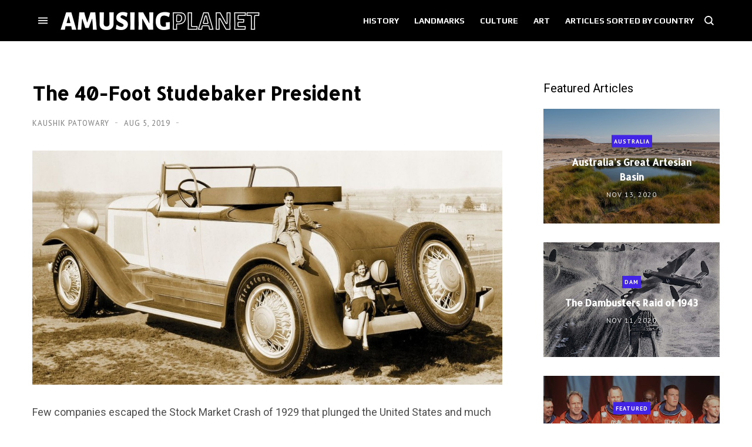

--- FILE ---
content_type: text/javascript; charset=UTF-8
request_url: https://www.blogger.com/feeds/8890523669575867377/posts/summary/-/Featured?alt=json&max-results=3&callback=jQuery35009882789439154658_1770128231065&_=1770128231066
body_size: 4649
content:
// API callback
jQuery35009882789439154658_1770128231065({"version":"1.0","encoding":"UTF-8","feed":{"xmlns":"http://www.w3.org/2005/Atom","xmlns$openSearch":"http://a9.com/-/spec/opensearchrss/1.0/","xmlns$blogger":"http://schemas.google.com/blogger/2008","xmlns$georss":"http://www.georss.org/georss","xmlns$gd":"http://schemas.google.com/g/2005","xmlns$thr":"http://purl.org/syndication/thread/1.0","id":{"$t":"tag:blogger.com,1999:blog-8890523669575867377"},"updated":{"$t":"2026-02-03T19:44:08.328+05:30"},"category":[{"term":"Landmarks"},{"term":"History"},{"term":"USA"},{"term":"Natural Wonders"},{"term":"Art \u0026 Design"},{"term":"England"},{"term":"Photography"},{"term":"Featured"},{"term":"News \u0026 Events"},{"term":"Animals"},{"term":"Culture"},{"term":"France"},{"term":"Germany"},{"term":"China"},{"term":"Russia"},{"term":"Italy"},{"term":"Japan"},{"term":"Australia"},{"term":"Architecture"},{"term":"War"},{"term":"Bridge"},{"term":"India"},{"term":"Railway"},{"term":"Island"},{"term":"Lakes"},{"term":"Canada"},{"term":"Towns"},{"term":"Curious Objects"},{"term":"Spain"},{"term":"Trees"},{"term":"Soviet Union"},{"term":"Aviation"},{"term":"Festival"},{"term":"Religious Places"},{"term":"Museum"},{"term":"Netherlands"},{"term":"Caves"},{"term":"Disaster"},{"term":"Scotland"},{"term":"Not Amusing"},{"term":"Public Art"},{"term":"House"},{"term":"Hotel"},{"term":"Monument"},{"term":"Engineering"},{"term":"New Zealand"},{"term":"Ship"},{"term":"Medicine"},{"term":"Space"},{"term":"Sports"},{"term":"Nuclear"},{"term":"Volcano"},{"term":"Automobiles"},{"term":"Cemetery"},{"term":"Church"},{"term":"Egypt"},{"term":"Prehistoric"},{"term":"Waterfalls"},{"term":"Turkey"},{"term":"Ireland"},{"term":"Plants"},{"term":"Sweden"},{"term":"Blast from the past"},{"term":"Greece"},{"term":"Austria"},{"term":"Beach"},{"term":"Iceland"},{"term":"Peru"},{"term":"Poland"},{"term":"Shipwreck"},{"term":"Brazil"},{"term":"Crime"},{"term":"Restaurant"},{"term":"Roman"},{"term":"Switzerland"},{"term":"mines"},{"term":"Iran"},{"term":"Mexico"},{"term":"Norway"},{"term":"Denmark"},{"term":"Tower"},{"term":"Amusement Park"},{"term":"Birds"},{"term":"Fort"},{"term":"Memorial"},{"term":"Road"},{"term":"Belgium"},{"term":"Models"},{"term":"River"},{"term":"Science \u0026 Research"},{"term":"Argentina"},{"term":"Sculpture"},{"term":"South Africa"},{"term":"Street Art"},{"term":"Chile"},{"term":"Industrial"},{"term":"Nazi"},{"term":"Crater"},{"term":"Czech Republic"},{"term":"Iraq"},{"term":"Israel"},{"term":"Lighthouse"},{"term":"Portugal"},{"term":"Books"},{"term":"Indonesia"},{"term":"Statue"},{"term":"Tunnel"},{"term":"Desert"},{"term":"Maps"},{"term":"Prison"},{"term":"South Korea"},{"term":"Atmospheric"},{"term":"Borders"},{"term":"Military"},{"term":"Mummy"},{"term":"Parks"},{"term":"Tomb"},{"term":"Antarctica"},{"term":"Castle"},{"term":"Hoax"},{"term":"Hungary"},{"term":"Namibia"},{"term":"Thailand"},{"term":"Ukraine"},{"term":"Village"},{"term":"Wales"},{"term":"Bolivia"},{"term":"Philippines"},{"term":"Submarine"},{"term":"Forest"},{"term":"Fossils"},{"term":"Garden"},{"term":"Palace"},{"term":"Taiwan"},{"term":"Temple"},{"term":"Underwater"},{"term":"Vietnam"},{"term":"Wall"},{"term":"British Overseas Territories"},{"term":"City"},{"term":"Ecuador"},{"term":"Glacier"},{"term":"Myanmar"},{"term":"Ocean"},{"term":"Romania"},{"term":"Astronomy"},{"term":"Bunker"},{"term":"Colombia"},{"term":"Croatia"},{"term":"Flowers"},{"term":"Kenya"},{"term":"Morocco"},{"term":"Rocket"},{"term":"Saudi Arabia"},{"term":"Fishing"},{"term":"Food"},{"term":"Grave"},{"term":"Greenland"},{"term":"Kazakhstan"},{"term":"Library"},{"term":"Announcement"},{"term":"Canyon"},{"term":"Estonia"},{"term":"Ethiopia"},{"term":"Finland"},{"term":"Mountain"},{"term":"Singapore"},{"term":"UAE"},{"term":"Bulgaria"},{"term":"Canal"},{"term":"Hot Spring"},{"term":"Malaysia"},{"term":"Pakistan"},{"term":"Pyramid"},{"term":"Spa"},{"term":"Stadium"},{"term":"Swimming pool"},{"term":"Fountain"},{"term":"Geology"},{"term":"Georgia"},{"term":"Gorge"},{"term":"Ice"},{"term":"Market"},{"term":"Meteorite"},{"term":"Movie Sets"},{"term":"Radio"},{"term":"Serbia"},{"term":"Syria"},{"term":"Tanzania"},{"term":"Algeria"},{"term":"Body Parts"},{"term":"Dam"},{"term":"Geography"},{"term":"Jordan"},{"term":"Lebanon"},{"term":"Madagascar"},{"term":"Mongolia"},{"term":"Rock Art"},{"term":"Tibet"},{"term":"Underground"},{"term":"Venezuela"},{"term":"Walkway"},{"term":"Afghanistan"},{"term":"Cambodia"},{"term":"Caribbean"},{"term":"Cloud"},{"term":"Earthquake"},{"term":"Fence"},{"term":"Geyser"},{"term":"Ghana"},{"term":"Ghosttown"},{"term":"Libya"},{"term":"Slovakia"},{"term":"Sri Lanka"},{"term":"Street"},{"term":"Theater"},{"term":"Tunisia"},{"term":"UFO"},{"term":"Well"},{"term":"computers"},{"term":"Alleys"},{"term":"Bahamas"},{"term":"Bosnia and Herzegovina"},{"term":"Chad"},{"term":"Farm"},{"term":"Faroe Islands"},{"term":"Fashion"},{"term":"Geoglyph"},{"term":"Graffiti"},{"term":"Guatemala"},{"term":"Hedges"},{"term":"Mali"},{"term":"Mannequin"},{"term":"Mauritania"},{"term":"Nepal"},{"term":"Ritual"},{"term":"Senegal"},{"term":"Solar"},{"term":"Television"},{"term":"Weather"},{"term":"Aqueduct"},{"term":"Azerbaijan"},{"term":"Bahrain"},{"term":"Botswana"},{"term":"Burkina Faso"},{"term":"Causeway"},{"term":"Clock"},{"term":"Community"},{"term":"Hospital"},{"term":"Jamaica"},{"term":"Latvia"},{"term":"Malta"},{"term":"Micronesia"},{"term":"Mosque"},{"term":"Niger"},{"term":"Nigeria"},{"term":"North Korea"},{"term":"Oasis"},{"term":"Observatory"},{"term":"Sand Dune"},{"term":"Self-built"},{"term":"Sinkholes"},{"term":"Slovenia"},{"term":"Staircase"},{"term":"Sudan"},{"term":"Telegraphy"},{"term":"Uganda"},{"term":"Uruguay"},{"term":"Vanuatu"},{"term":"Wetland"},{"term":"Windmills"},{"term":"Yemen"},{"term":"Albania"},{"term":"Bangladesh"},{"term":"Belize"},{"term":"Bhutan"},{"term":"Boatlift"},{"term":"Cuba"},{"term":"Dominican Republic"},{"term":"Exhibition"},{"term":"Guns"},{"term":"Highway"},{"term":"Industry"},{"term":"Laos"},{"term":"Legal"},{"term":"Lithuania"},{"term":"Mills"},{"term":"Moldova"},{"term":"Monastery"},{"term":"Mozambique"},{"term":"Oman"},{"term":"Paraguay"},{"term":"Promoted"},{"term":"Qatar"},{"term":"Quarry"},{"term":"Religion"},{"term":"Reservoir"},{"term":"School"},{"term":"Technology"},{"term":"Trash"},{"term":"Uzbekistan"},{"term":"Zimbabwe"},{"term":"Aquarium"},{"term":"Belarus"},{"term":"Bonfire"},{"term":"Burial Mounds"},{"term":"Costa Rica"},{"term":"Cyprus"},{"term":"Democratic Republic of Congo"},{"term":"Elevator"},{"term":"Fruits"},{"term":"Gabon"},{"term":"Kyrgyzstan"},{"term":"Lagoon"},{"term":"Land Art"},{"term":"Language"},{"term":"Mauritius"},{"term":"Micronation"},{"term":"Optical"},{"term":"Outer Space"},{"term":"Palau"},{"term":"Panama"},{"term":"Papua New Guinea"},{"term":"Pier"},{"term":"Sewer"},{"term":"South Sudan"},{"term":"Spring"},{"term":"Tribes"},{"term":"Trinidad and Tobago"},{"term":"Turkmenistan"},{"term":"University"},{"term":"Yugoslavia"},{"term":"Zoo"},{"term":"Armenia"},{"term":"Bar"},{"term":"Barbados"},{"term":"Benin"},{"term":"British Crown"},{"term":"Brunei"},{"term":"Burundi"},{"term":"Cableway"},{"term":"Cameroon"},{"term":"Cliffs"},{"term":"Club"},{"term":"Congo"},{"term":"Cook Islands"},{"term":"Curacao"},{"term":"Dominica"},{"term":"Escalator"},{"term":"Europe"},{"term":"Fish"},{"term":"Funicular"},{"term":"Gambia"},{"term":"Greenhouse"},{"term":"Gypsies"},{"term":"Haiti"},{"term":"Heavy Machines"},{"term":"Honduras"},{"term":"Insects"},{"term":"Irrigation"},{"term":"Ivory Coast"},{"term":"Junkyard"},{"term":"Kiribati"},{"term":"Kosovo"},{"term":"LGBT"},{"term":"Lesotho"},{"term":"Liberia"},{"term":"Lost Objects"},{"term":"Mailbox"},{"term":"Malawi"},{"term":"Maldives"},{"term":"Marshall Islands"},{"term":"Montenegro"},{"term":"Nauru"},{"term":"Niue"},{"term":"Paddy"},{"term":"Petroglyph"},{"term":"Planetarium"},{"term":"Pollution"},{"term":"Refugee-camp"},{"term":"Rwanda"},{"term":"Salt"},{"term":"Seychelles"},{"term":"Shopping Mall"},{"term":"Sierra Leone"},{"term":"Slum"},{"term":"Solomon Islands"},{"term":"Somalia"},{"term":"Stamps"},{"term":"São Tomé and Príncipe"},{"term":"Tajikistan"},{"term":"Unexplained"},{"term":"Zambia"}],"title":{"type":"text","$t":"Amusing Planet"},"subtitle":{"type":"html","$t":"Exploring Curiosities"},"link":[{"rel":"http://schemas.google.com/g/2005#feed","type":"application/atom+xml","href":"https:\/\/www.amusingplanet.com\/feeds\/posts\/summary"},{"rel":"self","type":"application/atom+xml","href":"https:\/\/www.blogger.com\/feeds\/8890523669575867377\/posts\/summary\/-\/Featured?alt=json\u0026max-results=3"},{"rel":"alternate","type":"text/html","href":"https:\/\/www.amusingplanet.com\/search\/label\/Featured"},{"rel":"hub","href":"http://pubsubhubbub.appspot.com/"},{"rel":"next","type":"application/atom+xml","href":"https:\/\/www.blogger.com\/feeds\/8890523669575867377\/posts\/summary\/-\/Featured\/-\/Featured?alt=json\u0026start-index=4\u0026max-results=3"}],"author":[{"name":{"$t":"Kaushik Patowary"},"uri":{"$t":"http:\/\/www.blogger.com\/profile\/15000427721236718033"},"email":{"$t":"noreply@blogger.com"},"gd$image":{"rel":"http://schemas.google.com/g/2005#thumbnail","width":"32","height":"32","src":"\/\/blogger.googleusercontent.com\/img\/b\/R29vZ2xl\/AVvXsEgymbn2puxGr8VdQYj3k05nK08hGU9A3JH9HP6vsRHa_lpG7My2XmQAEClOWJKJXC1DKB7GHp5kxE232YT3j1d5fW1UQWl5vMgTa42_kD2e-NH6I5XbN_X1aU-seFk9chhr4CRKattyy3CsvVan4yD_8D4YDryNzvCnCZVL7-ewBdbLGg\/s220\/face.jfif"}}],"generator":{"version":"7.00","uri":"http://www.blogger.com","$t":"Blogger"},"openSearch$totalResults":{"$t":"296"},"openSearch$startIndex":{"$t":"1"},"openSearch$itemsPerPage":{"$t":"3"},"entry":[{"id":{"$t":"tag:blogger.com,1999:blog-8890523669575867377.post-2285281743277128850"},"published":{"$t":"2020-11-13T16:02:00.001+05:30"},"updated":{"$t":"2026-02-02T08:50:13.366+05:30"},"category":[{"scheme":"http://www.blogger.com/atom/ns#","term":"Australia"},{"scheme":"http://www.blogger.com/atom/ns#","term":"Featured"},{"scheme":"http://www.blogger.com/atom/ns#","term":"Natural Wonders"},{"scheme":"http://www.blogger.com/atom/ns#","term":"Spring"}],"title":{"type":"text","$t":"Australia's Great Artesian Basin"},"summary":{"type":"text","$t":"Australia is dry, hot, unimaginably infertile and the most inhospitable of all inhabited continents. Yet, underneath the parched land, lies one of the world’s largest source of groundwater—a vast underground aquifer, trapped within layers of impermeable rock and clay, containing an astounding 65,000 cubic kilometers of fresh water, enough to fill the Great Lakes of Northern America nearly three "},"link":[{"rel":"replies","type":"application/atom+xml","href":"https:\/\/www.amusingplanet.com\/feeds\/2285281743277128850\/comments\/default","title":"Post Comments"},{"rel":"replies","type":"text/html","href":"https:\/\/www.amusingplanet.com\/2020\/11\/australias-great-artesian-basin.html#comment-form","title":"0 Comments"},{"rel":"edit","type":"application/atom+xml","href":"https:\/\/www.blogger.com\/feeds\/8890523669575867377\/posts\/default\/2285281743277128850"},{"rel":"self","type":"application/atom+xml","href":"https:\/\/www.blogger.com\/feeds\/8890523669575867377\/posts\/default\/2285281743277128850"},{"rel":"alternate","type":"text/html","href":"https:\/\/www.amusingplanet.com\/2020\/11\/australias-great-artesian-basin.html","title":"Australia's Great Artesian Basin"}],"author":[{"name":{"$t":"Kaushik Patowary"},"uri":{"$t":"http:\/\/www.blogger.com\/profile\/15000427721236718033"},"email":{"$t":"noreply@blogger.com"},"gd$image":{"rel":"http://schemas.google.com/g/2005#thumbnail","width":"32","height":"32","src":"\/\/blogger.googleusercontent.com\/img\/b\/R29vZ2xl\/AVvXsEgymbn2puxGr8VdQYj3k05nK08hGU9A3JH9HP6vsRHa_lpG7My2XmQAEClOWJKJXC1DKB7GHp5kxE232YT3j1d5fW1UQWl5vMgTa42_kD2e-NH6I5XbN_X1aU-seFk9chhr4CRKattyy3CsvVan4yD_8D4YDryNzvCnCZVL7-ewBdbLGg\/s220\/face.jfif"}}],"media$thumbnail":{"xmlns$media":"http://search.yahoo.com/mrss/","url":"https:\/\/blogger.googleusercontent.com\/img\/b\/R29vZ2xl\/AVvXsEhIN0aHQerxm7xVJwX7qyelWypXYUiheBADZuheejvpk9Uf1V4ZJEMiF6EBhZX2BK9RBOdXV6YTrpg8C9-iB9qtOOGe5XvPEX6nclePxHdlgwR2OxTvioNCN8HV_RRxG38j8hCsK8j8ApU\/s72-c\/great-artesian-basin-1.jpg","height":"72","width":"72"},"thr$total":{"$t":"0"}},{"id":{"$t":"tag:blogger.com,1999:blog-8890523669575867377.post-4373359545143442969"},"published":{"$t":"2020-11-11T22:51:00.001+05:30"},"updated":{"$t":"2026-02-02T08:50:13.366+05:30"},"category":[{"scheme":"http://www.blogger.com/atom/ns#","term":"Dam"},{"scheme":"http://www.blogger.com/atom/ns#","term":"England"},{"scheme":"http://www.blogger.com/atom/ns#","term":"Featured"},{"scheme":"http://www.blogger.com/atom/ns#","term":"Germany"},{"scheme":"http://www.blogger.com/atom/ns#","term":"History"},{"scheme":"http://www.blogger.com/atom/ns#","term":"War"}],"title":{"type":"text","$t":"The Dambusters Raid of 1943"},"summary":{"type":"text","$t":"On the night of 16–17 May 1943, a squadron of the Royal Air Force conducted a daring mission deep into German territory to destroy two dams in the Ruhr valley, the industrial heartland of Germany. The subsequent flooding destroyed two hydroelectric power plants and several factories and mines, crippling Germany’s steel and coal production. The mission was codenamed Operation Chastise.  One of the"},"link":[{"rel":"replies","type":"application/atom+xml","href":"https:\/\/www.amusingplanet.com\/feeds\/4373359545143442969\/comments\/default","title":"Post Comments"},{"rel":"replies","type":"text/html","href":"https:\/\/www.amusingplanet.com\/2020\/11\/the-dambusters-raid-of-1943.html#comment-form","title":"1 Comments"},{"rel":"edit","type":"application/atom+xml","href":"https:\/\/www.blogger.com\/feeds\/8890523669575867377\/posts\/default\/4373359545143442969"},{"rel":"self","type":"application/atom+xml","href":"https:\/\/www.blogger.com\/feeds\/8890523669575867377\/posts\/default\/4373359545143442969"},{"rel":"alternate","type":"text/html","href":"https:\/\/www.amusingplanet.com\/2020\/11\/the-dambusters-raid-of-1943.html","title":"The Dambusters Raid of 1943"}],"author":[{"name":{"$t":"Kaushik Patowary"},"uri":{"$t":"http:\/\/www.blogger.com\/profile\/15000427721236718033"},"email":{"$t":"noreply@blogger.com"},"gd$image":{"rel":"http://schemas.google.com/g/2005#thumbnail","width":"32","height":"32","src":"\/\/blogger.googleusercontent.com\/img\/b\/R29vZ2xl\/AVvXsEgymbn2puxGr8VdQYj3k05nK08hGU9A3JH9HP6vsRHa_lpG7My2XmQAEClOWJKJXC1DKB7GHp5kxE232YT3j1d5fW1UQWl5vMgTa42_kD2e-NH6I5XbN_X1aU-seFk9chhr4CRKattyy3CsvVan4yD_8D4YDryNzvCnCZVL7-ewBdbLGg\/s220\/face.jfif"}}],"media$thumbnail":{"xmlns$media":"http://search.yahoo.com/mrss/","url":"https:\/\/blogger.googleusercontent.com\/img\/b\/R29vZ2xl\/AVvXsEjvClkY8cs6eJZyOTxqRTxJnh61mT2uqOZKUJx7jPzWHnZu3mOS1r568oHp0eRjajH72Uqf-_6bCVqnYciqt_DCP27F9n0YTwqzmcJ28KJsfOXHvPX1gVODEK5vKB2zZDXLTo0Zx5mW-uw\/s72-c\/dambusters-raid-1943-4.jpg","height":"72","width":"72"},"thr$total":{"$t":"1"}},{"id":{"$t":"tag:blogger.com,1999:blog-8890523669575867377.post-968081637152123577"},"published":{"$t":"2020-11-10T20:08:00.001+05:30"},"updated":{"$t":"2026-02-02T08:50:13.366+05:30"},"category":[{"scheme":"http://www.blogger.com/atom/ns#","term":"Featured"},{"scheme":"http://www.blogger.com/atom/ns#","term":"History"},{"scheme":"http://www.blogger.com/atom/ns#","term":"Rocket"},{"scheme":"http://www.blogger.com/atom/ns#","term":"USA"}],"title":{"type":"text","$t":"How Mining Engineers Helped NASA Get to The Moon"},"summary":{"type":"text","$t":"The outrageous plot of NASA hiring a group of miners for a space mission may remind you of a certain Hollywood movie, but back in the mid-1960s when the space organization was trying to reach the moon, they did, in fact, look towards coal miners and their tools for inspiration. Back then, NASA had just completed designing the Saturn V, the behemoth of a rocket weighing nearly 3,000 tons that "},"link":[{"rel":"replies","type":"application/atom+xml","href":"https:\/\/www.amusingplanet.com\/feeds\/968081637152123577\/comments\/default","title":"Post Comments"},{"rel":"replies","type":"text/html","href":"https:\/\/www.amusingplanet.com\/2020\/11\/how-mining-engineers-helped-nasa-get-to.html#comment-form","title":"0 Comments"},{"rel":"edit","type":"application/atom+xml","href":"https:\/\/www.blogger.com\/feeds\/8890523669575867377\/posts\/default\/968081637152123577"},{"rel":"self","type":"application/atom+xml","href":"https:\/\/www.blogger.com\/feeds\/8890523669575867377\/posts\/default\/968081637152123577"},{"rel":"alternate","type":"text/html","href":"https:\/\/www.amusingplanet.com\/2020\/11\/how-mining-engineers-helped-nasa-get-to.html","title":"How Mining Engineers Helped NASA Get to The Moon"}],"author":[{"name":{"$t":"Kaushik Patowary"},"uri":{"$t":"http:\/\/www.blogger.com\/profile\/15000427721236718033"},"email":{"$t":"noreply@blogger.com"},"gd$image":{"rel":"http://schemas.google.com/g/2005#thumbnail","width":"32","height":"32","src":"\/\/blogger.googleusercontent.com\/img\/b\/R29vZ2xl\/AVvXsEgymbn2puxGr8VdQYj3k05nK08hGU9A3JH9HP6vsRHa_lpG7My2XmQAEClOWJKJXC1DKB7GHp5kxE232YT3j1d5fW1UQWl5vMgTa42_kD2e-NH6I5XbN_X1aU-seFk9chhr4CRKattyy3CsvVan4yD_8D4YDryNzvCnCZVL7-ewBdbLGg\/s220\/face.jfif"}}],"media$thumbnail":{"xmlns$media":"http://search.yahoo.com/mrss/","url":"https:\/\/blogger.googleusercontent.com\/img\/b\/R29vZ2xl\/AVvXsEiLuBlHOw1IIE42SMVod6AlOGRPLhI2OWRbabxVS9NHlVxm8NqVSBMVUgBxMA4NMG4Hy-_KhVp9cay6xw1m76HVa8PgNNEO6gu95t2vocCPZmyHE_5MvX4OnYI6X1QmwiXCftjDnvEqdEI\/s72-c\/armageddon-movie.jpg","height":"72","width":"72"},"thr$total":{"$t":"0"}}]}});